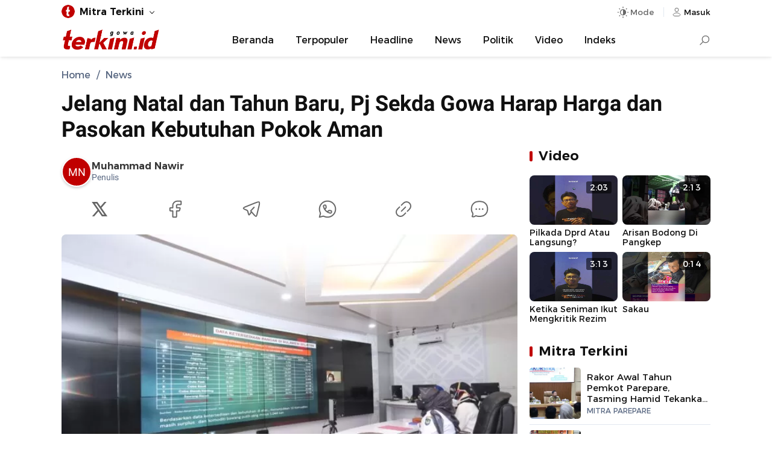

--- FILE ---
content_type: text/html; charset=UTF-8
request_url: https://gowa.terkini.id/2020/12/02/jelang-natal-dan-tahun-baru-pj-sekda-gowa-harap-harga-dan-pasokan-kebutuhan-pokok-aman/
body_size: 11638
content:
<!DOCTYPE html>
<html lang="id">
    <head>
        <meta charset="utf-8" />
        <meta http-equiv="X-UA-Compatible" content="IE=edge,chrome=1" />
        <meta name="viewport" content="width=device-width" />
        <meta name="theme-color" content="#ffffff" />
        <link rel="preload" href="https://cdn.terkini.id/css/fonts/tdfonts.css?ver=webapp.net.2026.24.11.0001" as="style">
<link rel="preload" href="https://cdn.terkini.id/css/php/min2024/td.desktop.css?ver=webapp.net.2026.24.11.0001" as="style">
<link rel="preload" href="https://cdn.terkini.id/js/php/min2024/td.desktop.js?ver=webapp.net.2026.24.11.0001" as="script">
<link rel="preload" href="https://cdn.terkini.id/fonts/montserrat/Montserrat-Regular.woff2" as="font" type="font/woff2" crossorigin>
<link rel="preload" href="https://cdn.terkini.id/fonts/montserrat/Montserrat-SemiBold.woff2" as="font" type="font/woff2" crossorigin>
<link rel="preload" href="https://cdn.terkini.id/fonts/roboto/Roboto-Regular.woff2" as="font" type="font/woff2" crossorigin>
<link rel="preload" href="https://cdn.terkini.id/fonts/roboto/Roboto-Bold.woff2" as="font" type="font/woff2" crossorigin>
<link rel="dns-prefetch" href="https://cdn.terkini.id/">
<link rel="dns-prefetch" href="https://apis.terkini.id/">
<link rel="dns-prefetch" href="https://widget.terkini.id/">
<link rel="dns-prefetch" href="https://pagead2.googlesyndication.com">
<link rel="dns-prefetch" href="https://securepubads.g.doubleclick.net">
<link rel="dns-prefetch" href="https://googleads.g.doubleclick.net">
<link rel="dns-prefetch" href="https://tpc.googlesyndication.com">
<link rel="dns-prefetch" href="https://stats.g.doubleclick.net">
<link rel="dns-prefetch" href="https://www.googletagmanager.com">
<link rel="dns-prefetch" href="https://www.google.com">
<link rel="dns-prefetch" href="https://analytics.google.com">
<link rel="dns-prefetch" href="https://pubads.g.doubleclick.net">
<link rel="dns-prefetch" href="https://partner.googleadservices.com">
<link rel="dns-prefetch" href="https://www.googletagservices.com">
<link rel="dns-prefetch" href="https://www.google-analytics.com">
<link rel="dns-prefetch" href="https://adservice.google.co.id">
<link rel="dns-prefetch" href="https://connect.facebook.net">
<link rel="dns-prefetch" href="https://i.ytimg.com">
<link rel="dns-prefetch" href="https://apis.google.com">
<meta name="robots" content="index, follow, max-image-preview:large" />
<meta name="googlebot-news" content="index,follow" />
<meta name="googlebot" content="index, follow" />
<meta name="google-site-verification" content="sWviteeenFDze-5pvVnpWonlWo3RsNtd-EHW37awBag" />
<meta name="yandex-verification" content="99bfe8d97b82e585" />
<meta name="msvalidate.01" content="342747CAA1C1A3EADFAF41731E49F660" />
<meta name="google" content="notranslate" />
<meta name="language" content="id" />
<meta name="geo.country" content="id" />
<meta http-equiv="content-language" content="In-Id" />
<meta name="geo.placename" content="Indonesia" />
<title>Jelang Natal dan Tahun Baru, Pj Sekda Gowa Harap Harga dan Pasokan Kebutuhan Pokok Aman - Gowa Terkini</title>
<meta name="description" content="Penjabat Sekretaris Daerah Kabupaten Gowa, Kamsina berharap harga dan stok kebutuhan pokok di Kabupaten Gowa aman jelang natal dan tahun baru 2012.." />
<meta name="keywords" content="gowa,Tahun baru,natal" itemprop="keywords">
<meta name="news_keywords" content="gowa,Tahun baru,natal">
<meta name="author" content="Muhammad Nawir"><meta property="og:locale" content="id_ID">
<meta property="og:type" content="article" />
<meta property="og:title" content="Jelang Natal dan Tahun Baru, Pj Sekda Gowa Harap Harga dan Pasokan Kebutuhan Pokok Aman" />
<meta property="og:description" content="Penjabat Sekretaris Daerah Kabupaten Gowa, Kamsina berharap harga dan stok kebutuhan pokok di Kabupaten Gowa aman jelang natal dan tahun baru 2012..">
<meta property="og:url" content="https://gowa.terkini.id/2020/12/02/jelang-natal-dan-tahun-baru-pj-sekda-gowa-harap-harga-dan-pasokan-kebutuhan-pokok-aman" />
<meta property="og:site_name" content="Gowa Terkini" />
<meta property="og:image" content="https://gowa.terkini.id/assets/images/2020/12/terkiniid_whatsapp_image_2020-12-02_at_17.35.20-696x385.jpeg" />
<meta property="og:image:type" content="image/jpeg" />
<meta property="og:image:width" content="720" />
<meta property="og:image:height" content="405" />
<meta property="og:image:alt" content="Jelang Natal dan Tahun Baru, Pj Sekda Gowa Harap Harga dan Pasokan Kebutuhan Pokok Aman" />
<meta property="fb:app_id" content="979941982917745" />
<meta property="fb:admins" content="1578862919047229">
<meta name="twitter:card" content="summary_large_image" />
<meta name="twitter:site" content="@terkinidotid" />
<meta name="twitter:site:id" content="@terkinidotid">
<meta name="twitter:creator" content="@terkinidotid">
<meta name="twitter:title" content="Jelang Natal dan Tahun Baru, Pj Sekda Gowa Harap Harga dan Pasokan Kebutuhan Pokok Aman" />
<meta name="twitter:description" content="Penjabat Sekretaris Daerah Kabupaten Gowa, Kamsina berharap harga dan stok kebutuhan pokok di Kabupaten Gowa aman jelang natal dan tahun baru 2012.." />
<meta name="twitter:image" content="https://gowa.terkini.id/assets/images/2020/12/terkiniid_whatsapp_image_2020-12-02_at_17.35.20-696x385.jpeg" />
<link rel="canonical" href="https://gowa.terkini.id/2020/12/02/jelang-natal-dan-tahun-baru-pj-sekda-gowa-harap-harga-dan-pasokan-kebutuhan-pokok-aman" />
<link rel="preload" href="https://gowa.terkini.id/assets/images/2020/12/terkiniid_whatsapp_image_2020-12-02_at_17.35.20-696x385.webp" as="image" fetchpriority="high">
<link rel="stylesheet" href="https://cdn.terkini.id/css/fonts/tdfonts.css?ver=webapp.net.2026.24.11.0001" type="text/css" />
<link rel="stylesheet" href="https://cdn.terkini.id/css/php/min2024/td.desktop.css?ver=webapp.net.2026.24.11.0001" type="text/css" media="all" />
<link rel="Shortcut icon" href="https://cdn.terkini.id/img/favicon/favicon.png">
<link rel="apple-touch-icon" href="https://cdn.terkini.id/img/favicon/favicon.png">
<link rel="apple-touch-icon" sizes="72x72" href="https://cdn.terkini.id/img/favicon/apple-icon-72x72.png">
<link rel="apple-touch-icon" sizes="114x114" href="https://cdn.terkini.id/img/favicon/apple-icon-114x114.png">
<link rel="icon" type="image/png" href="https://cdn.terkini.id/img/favicon/android-icon-192x192.png" sizes="192x192">
<script type="application/ld+json">{
    "@context": "http://schema.org",
    "@type": "webSite",
    "url": "https://gowa.terkini.id",
    "potentialAction": {
        "@type": "SearchAction",
        "target": "https://gowa.terkini.id/search/?query={search_term_string}",
        "query-input": "required name=search_term_string"
    }
}</script>
<script type="application/ld+json">{
    "@context": "http://schema.org",
    "@type": "NewsArticle",
    "mainEntityOfPage": {
        "@type": "WebPage",
        "@id": "https://gowa.terkini.id/2020/12/02/jelang-natal-dan-tahun-baru-pj-sekda-gowa-harap-harga-dan-pasokan-kebutuhan-pokok-aman"
    },
    "headline": "Jelang Natal dan Tahun Baru, Pj Sekda Gowa Harap Harga dan Pasokan Kebutuhan Pokok Aman",
    "description": "Penjabat Sekretaris Daerah Kabupaten Gowa, Kamsina berharap harga dan stok kebutuhan pokok di Kabupaten Gowa aman jelang natal dan tahun baru 2012..",
    "datePublished": "2020-12-02T20:47:27+08:00",
    "dateModified": "2020-12-02T21:05:15+08:00",
    "keywords": "gowa,Tahun baru,natal",
    "image": {
        "@type": "ImageObject",
        "url": "https://gowa.terkini.id/assets/images/2020/12/terkiniid_whatsapp_image_2020-12-02_at_17.35.20-696x385.jpeg",
        "width": 720,
        "height": 405
    },
    "author": {
        "@type": "Person",
        "name": "Muhammad Nawir",
        "url": "https://gowa.terkini.id/profile/1010/muhammad-nawir"
    },
    "publisher": {
        "@type": "Organization",
        "name": "Gowa Terkini",
        "logo": {
            "@type": "ImageObject",
            "url": "https://cdn.terkini.id/img/terkini.png"
        }
    }
}</script>
<script type="application/ld+json">{
    "@context": "http://schema.org",
    "@type": "Organization",
    "name": "Terkini.id",
    "url": "https://gowa.terkini.id",
    "sameAs": [
        "https://facebook.com/terkinidotid",
        "https://twitter.com/terkinidotid",
        "https://instagram.com/terkinidotid",
        "https://tiktok.com/@terkinidotid"
    ],
    "logo": "https://cdn.terkini.id/img/terkini.png"
}</script>
<script async src="https://www.googletagmanager.com/gtag/js?id=G-TH8XWLK2J5"></script><script>
			  window.dataLayer = window.dataLayer || [];
			  function gtag(){dataLayer.push(arguments);}
			  gtag('js', new Date());
			  gtag('config', 'G-TH8XWLK2J5');
			</script>
<script>const td_base_url="https://gowa.terkini.id/",td_domain_name="gowa.terkini.id",td_ajax_url="https://gowa.terkini.id/async/",td_api_url="https://apis.terkini.id/";let td_is_load=false,td_infinite=2,td_current_page=1,isLazyload=false,td_scroll_offset=0.2,td_ses_timeout=5000,isSticky=false</script>
    </head>
	<body>  
	    <div id="root">
       		
<header class="td-header td-header-theme" >
    <div class="td-topbar">
        <div class="td-topbar-wrapper">
            <div class="td-topbar-left">
                <ul class="td-topbar-list">
    <li class="unstyled"><div class="td-topbar-link"><img src="https://cdn.terkini.id/img/terkini-icon-small.png" height="26" width="26" alt="Gowa Terkini"><strong>Mitra Terkini</strong></div><ul class="td-topbar-menu td-topbar-fluid"><li><a href="https://bandarlampung.terkini.id" target="_blank" rel="noopener">Bandarlampung</a></li><li><a href="https://bekasi.terkini.id" target="_blank" rel="noopener">Bekasi</a></li><li><a href="https://bogor.terkini.id" target="_blank" rel="noopener">Bogor</a></li><li><a href="https://bulukumba.terkini.id" target="_blank" rel="noopener">Bulukumba</a></li><li><a href="https://depok.terkini.id" target="_blank" rel="noopener">Depok</a></li><li><a href="https://gorontalo.terkini.id" target="_blank" rel="noopener">Gorontalo</a></li><li><a href="https://gowa.terkini.id" target="_blank" rel="noopener">Gowa</a></li><li><a href="https://jakarta.terkini.id" target="_blank" rel="noopener">Jakarta</a></li><li><a href="https://jeneponto.terkini.id" target="_blank" rel="noopener">Jeneponto</a></li><li><a href="https://kendari.terkini.id" target="_blank" rel="noopener">Kendari</a></li><li><a href="https://lambar.terkini.id" target="_blank" rel="noopener">Lambar</a></li><li><a href="https://luwu.terkini.id" target="_blank" rel="noopener">Luwu</a></li><li><a href="https://makassar.terkini.id" target="_blank" rel="noopener">Makassar</a></li><li><a href="https://pangkep.terkini.id" target="_blank" rel="noopener">Pangkep</a></li><li><a href="https://parepare.terkini.id" target="_blank" rel="noopener">Parepare</a></li><li><a href="https://pinrang.terkini.id" target="_blank" rel="noopener">Pinrang</a></li><li><a href="https://ponorogo.terkini.id" target="_blank" rel="noopener">Ponorogo</a></li><li><a href="https://semarang.terkini.id" target="_blank" rel="noopener">Semarang</a></li><li><a href="https://sidoarjo.terkini.id" target="_blank" rel="noopener">Sidoarjo</a></li><li><a href="https://sorong.terkini.id" target="_blank" rel="noopener">Sorong</a></li><li><a href="https://sukabumi.terkini.id" target="_blank" rel="noopener">Sukabumi</a></li><li><a href="https://sulsel.terkini.id" target="_blank" rel="noopener">Sulsel</a></li><li><a href="https://takalar.terkini.id" target="_blank" rel="noopener">Takalar</a></li><li><a href="https://tangsel.terkini.id" target="_blank" rel="noopener">Tangsel</a></li><li><a href="https://toraja.terkini.id" target="_blank" rel="noopener">Toraja</a></li></ul></li></ul>             </div>
            <div class="td-topbar-right">
                <div class="td-toolbar-icon" >
                    <button class="td-button jsDarkSetting" id="tdDarkMode" aria-label="Dark Mode" aria-controls="darkmode" aria-expanded="false">
                        <span class="td-icon td-icon-automode "></span>
                        <span class="mode-text">Mode</span>
                    </button>
                    <div class="td-dark-wrapper td-dark-fixed jsDarkWrapper -show">
    <div class="td-dark-setting">
        <ul>
            <li>
                <button type="button" role="button" class="td-dark-link jsDarkToggle" data-mode="auto">Otomatis</button>
            </li>
            <li>
                <button type="button" role="button" class="td-dark-link jsDarkToggle" data-mode="dark">Mode Gelap</button>
            </li>
            <li>
                <button type="button" role="button" class="td-dark-link jsDarkToggle" data-mode="light">Mode Terang</button>
            </li>
        </ul>
    </div>
</div>
                </div>
                <div class="td-toolbar-icon">
                    <a class="td-nav-user_button" href="https://auth.terkini.id/login/[base64]" aria-label="Login" title="Login">
                        <span class="td-icon td-icon-user td-icon-sm"></span>
                        <span>Masuk</span>
                    </a>
                </div>

            </div>
        </div>
    </div>

    
    <nav class="td-navbar-menu " id="Nav">
        <div class="td-navbar-menu_wrap">
            <div class="td-navbar-logo">
    <a href="https://gowa.terkini.id" title="Gowa Terkini" aria-label="Gowa Terkini">
       <img src="https://cdn.terkini.id/logos/gowa.png" height="35" width="165" alt="Gowa Terkini" decoding="async" loading="lazy">
    </a>
</div><ul class="td-navbar-menu_list -centered"><li class="td-navbar-menu_item"><a class="td-navbar-menu_link" href="https://gowa.terkini.id/">Beranda</a></li><li class="td-navbar-menu_item"><a class="td-navbar-menu_link" href="https://gowa.terkini.id/terpopuler">Terpopuler</a></li><li class="td-navbar-menu_item"><a class="td-navbar-menu_link" href="https://gowa.terkini.id/beritautama">Headline</a></li><li class="td-navbar-menu_item"><a class="td-navbar-menu_link" href="https://gowa.terkini.id/news">News</a></li><li class="td-navbar-menu_item"><a class="td-navbar-menu_link" href="https://gowa.terkini.id/news/politik">Politik</a></li><li class="td-navbar-menu_item"><a class="td-navbar-menu_link" href="https://gowa.terkini.id/video">Video</a></li><li class="td-navbar-menu_item"><a class="td-navbar-menu_link" href="https://gowa.terkini.id/indeks">Indeks</a></li></ul><div class="td-navbar-search" id="navbarSearch">
    <input type="checkbox" id="searchForm" name="searchForm">
    <label for="searchForm" aria-label="Search"><div class="td-search-icon"></div></label>
    <div class="td-search-form">
      <form role="search" method="get" action="https://gowa.terkini.id/search">
        <div class="td-search-form-inner">
          <span class="search-icon">
            <img class="td-img-addon" src="https://cdn.terkini.id/img/icons/td-search.svg" alt="search">
          </span>
          <span class="search-text">
                <input type="input" value="" name="query" autocomplete="off" placeholder="Cari berita..." required>
              </span>
              <span class="search-submit">
                <button type="submit">Search</button>
                <img class="td-img-addon" height="24" width="24" src="https://cdn.terkini.id/img/icons/td-arrow-circle-right.svg" alt="">
              </span>
            </div>
        </form>
    </div>
</div>
                    </div>

    </nav>
</header>        <div class="td-floating-share"><div class="td-floating-share__wrap"><div class="td-floating-share__title">Jelang Natal dan Tahun Baru, Pj Sekda Gowa Harap Harga dan Pasokan Kebutuhan Pokok Aman</div><div class="td-article-share"><button type="button" class="td-button td-social-link td-bg-x" arial-label="Share to X" onclick="tdShareBox.twitter('Jelang Natal dan Tahun Baru, Pj Sekda Gowa Harap Harga dan Pasokan Kebutuhan Pokok Aman\n\nKlik untuk baca:\n','https://gowa.terkini.id/2020/12/02/jelang-natal-dan-tahun-baru-pj-sekda-gowa-harap-harga-dan-pasokan-kebutuhan-pokok-aman\n\nFollow terkini.id untuk mendapatkan informasi terkini. Klik: https://bit.ly/terkini_channel')"><span class="td-icon td-icon-x"></span></button><button type="button" class="td-button td-social-link td-bg-fb" arial-label="Share to Facebook" onclick="tdShareBox.facebook('Jelang Natal dan Tahun Baru, Pj Sekda Gowa Harap Harga dan Pasokan Kebutuhan Pokok Aman','https://gowa.terkini.id/2020/12/02/jelang-natal-dan-tahun-baru-pj-sekda-gowa-harap-harga-dan-pasokan-kebutuhan-pokok-aman')"><span class="td-icon td-icon-fb"></span></button><button type="button" class="td-button td-social-link td-bg-tg" arial-label="Share to Telegram" onclick="tdShareBox.telegram('**Jelang Natal dan Tahun Baru, Pj Sekda Gowa Harap Harga dan Pasokan Kebutuhan Pokok Aman**','https://gowa.terkini.id/2020/12/02/jelang-natal-dan-tahun-baru-pj-sekda-gowa-harap-harga-dan-pasokan-kebutuhan-pokok-aman','%0D%0AFollow terkini.id untuk mendapatkan informasi terkini. Klik: https://bit.ly/terkini_channel')"><span class="td-icon td-icon-tg"></span><span class="td-share-item-text"></span></button><button type="button" class="td-button td-social-link td-bg-wa" arial-label="Share to WhatsApp" onclick="tdShareBox.whatsapp('*Jelang Natal dan Tahun Baru, Pj Sekda Gowa Harap Harga dan Pasokan Kebutuhan Pokok Aman*\n\nKlik untuk baca:\n','https://gowa.terkini.id/2020/12/02/jelang-natal-dan-tahun-baru-pj-sekda-gowa-harap-harga-dan-pasokan-kebutuhan-pokok-aman\n\nFollow terkini.id untuk mendapatkan informasi terkini. Klik: https://bit.ly/terkini_channel')"><span class="td-icon td-icon-wa"></span><span class="td-share-item-text"></span></button></div></div></div>
<div class="td-container" data-page="single">
        

        	
        	
	 <div class="td-container-top">
       	 <div class="td-breadcrumb-wrapper"><ul class="td-breadcrumb" itemscope itemtype="http://schema.org/BreadcrumbList"><li class="breadcrumb__item" itemprop="itemListElement" itemscope itemtype="http://schema.org/ListItem"><a class="breadcrumb__link" itemtype="https://schema.org/Thing" itemprop="item" href="https://gowa.terkini.id/"><span itemprop="name">Home</span></a><meta itemprop="position" content="1" /></li><li class="breadcrumb__item" itemprop="itemListElement" itemscope itemtype="http://schema.org/ListItem"><a class="breadcrumb__link" itemtype="https://schema.org/Thing" itemprop="item" href="https://gowa.terkini.id/news"><span itemprop="name">News</span></a><meta itemprop="position" content="2" /></li></ul></div>        <h1 class="td-article-title">Jelang Natal dan Tahun Baru, Pj Sekda Gowa Harap Harga dan Pasokan Kebutuhan Pokok Aman</h1>
    </div>

    <div class="td-container-article is-sticky">

    	<div class="td-container-left">
    		<div class="td-article">

                <header class="td-article-pageheader">
                    <div class="td-article-header">
                        <div class="td-credit"><div class="td-credit-inner"  role="link" onclick="javascript:window.location.href='https://gowa.terkini.id/profile/1010/muhammad-nawir'"><div class="td-credit-picture"><div class="td-credit-picture-img td-credit-initial" data-avatar-initial="MN"></div></div><div class="td-credit-title"><div class="td-credit-title-name"><h6>Muhammad Nawir</h6></div><p>Penulis</p></div></div></div><div class="td-article-share td-article-share-top"><button type="button" class="td-button td-share-item" title="Share to X" arial-label="Share to X" onclick="tdShareBox.twitter('Jelang Natal dan Tahun Baru, Pj Sekda Gowa Harap Harga dan Pasokan Kebutuhan Pokok Aman\n\nKlik untuk baca:\n','https://gowa.terkini.id/2020/12/02/jelang-natal-dan-tahun-baru-pj-sekda-gowa-harap-harga-dan-pasokan-kebutuhan-pokok-aman\n\nFollow terkini.id untuk mendapatkan informasi terkini. Klik: https://bit.ly/terkini_channel')"><i class="td-icon td-icon-xl td-icon-x" aria-hidden="true"></i></button><button type="button" class="td-button td-share-item" title="Share to Facebook" arial-label="Share to Facebook" onclick="tdShareBox.facebook('Jelang Natal dan Tahun Baru, Pj Sekda Gowa Harap Harga dan Pasokan Kebutuhan Pokok Aman','https://gowa.terkini.id/2020/12/02/jelang-natal-dan-tahun-baru-pj-sekda-gowa-harap-harga-dan-pasokan-kebutuhan-pokok-aman')"><i class="td-icon td-icon-xl td-icon-fb" aria-hidden="true"></i></button><button type="button" class="td-button td-share-item" title="Share to Telegram" arial-label="Share to Telegram" onclick="tdShareBox.telegram('**Jelang Natal dan Tahun Baru, Pj Sekda Gowa Harap Harga dan Pasokan Kebutuhan Pokok Aman**','https://gowa.terkini.id/2020/12/02/jelang-natal-dan-tahun-baru-pj-sekda-gowa-harap-harga-dan-pasokan-kebutuhan-pokok-aman','%0D%0AFollow terkini.id untuk mendapatkan informasi terkini. Klik: https://bit.ly/terkini_channel')"><i class="td-icon td-icon-xl td-icon-tg" aria-hidden="true"></i></button><button type="button" class="td-button td-share-item"  title="Share to WhatsApp" arial-label="Share to WhatsApp" onclick="tdShareBox.whatsapp('*Jelang Natal dan Tahun Baru, Pj Sekda Gowa Harap Harga dan Pasokan Kebutuhan Pokok Aman*\n\nKlik untuk baca:\n','https://gowa.terkini.id/2020/12/02/jelang-natal-dan-tahun-baru-pj-sekda-gowa-harap-harga-dan-pasokan-kebutuhan-pokok-aman\n\nFollow terkini.id untuk mendapatkan informasi terkini. Klik: https://bit.ly/terkini_channel')"><i class="td-icon td-icon-xl td-icon-wa" aria-hidden="true"></i></button><button type="button" class="td-button td-share-item" title="Salin Link" arial-label="Salin Link" onclick="tdShareBox.copylink('Jelang Natal dan Tahun Baru, Pj Sekda Gowa Harap Harga dan Pasokan Kebutuhan Pokok Aman\n\nKlik untuk baca:\nhttps://gowa.terkini.id/2020/12/02/jelang-natal-dan-tahun-baru-pj-sekda-gowa-harap-harga-dan-pasokan-kebutuhan-pokok-aman\n\nFollow terkini.id untuk mendapatkan informasi terkini. Klik: https://bit.ly/terkini_channel')" ><i class="td-icon td-icon-xl td-icon-link" aria-hidden="true"></i></button><button type="button" class="td-button td-share-item" onclick="javascript:window.location.href='https://gowa.terkini.id/komentar/53221/jelang-natal-dan-tahun-baru-pj-sekda-gowa-harap-harga-dan-pasokan-kebutuhan-pokok-aman'" title="Komentar" aria-label="Komentar"><i class="td-icon td-icon-xl td-icon-comment" aria-hidden="true"></i></button></div>                    </div>
                    <div class="td-article-media">
                        <figure class="td-featured-image"><div class="td-images"><picture><source srcset="https://gowa.terkini.id/assets/images/2020/12/terkiniid_whatsapp_image_2020-12-02_at_17.35.20-696x385.webp?v=1" type="image/webp"></source><img width="720" height="405" src="https://gowa.terkini.id/assets/images/2020/12/terkiniid_whatsapp_image_2020-12-02_at_17.35.20-696x385.jpeg" alt="Peace Room A&amp;#Array;Kio Kantor Bupati Gowa" title="Jelang Natal dan Tahun Baru, Pj Sekda Gowa Harap Harga dan Pasokan Kebutuhan Pokok Aman" loading="lazy" encoding="eager"></picture></div></figure>                    </div>     
					<div class="td-follow"><div class="td-follow-content"><div class="td-follow-content__icon"><svg viewBox="0 0 24 24" fill="none" height="36" width="36" stroke="#128c7e" stroke-width="1.5"><path d="M12 22c5.523 0 10-4.477 10-10S17.523 2 12 2 2 6.477 2 12a9.97 9.97 0 0 0 .784 3.888c.279.66.418.991.436 1.24s-.056.524-.203 1.073L2 22l3.799-1.016c.549-.147.824-.22 1.073-.203s.58.157 1.24.436A9.97 9.97 0 0 0 12 22z" stroke-linejoin="round"></path><path d="M8.588 12.377l.871-1.082c.367-.456.821-.88.856-1.487.009-.153-.099-.842-.315-2.218-.085-.541-.59-.59-1.027-.59-.57 0-.855 0-1.138.129-.358.163-.725.623-.806 1.008-.064.305-.016.515.078.934.403 1.783 1.347 3.544 2.812 5.009s3.226 2.409 5.009 2.812c.42.095.63.142.934.078.385-.081.845-.448 1.008-.806.129-.283.129-.568.129-1.138 0-.438-.049-.943-.59-1.027l-2.218-.315c-.607.036-1.031.489-1.487.856l-1.082.871"></path></svg></div><div class="td-follow-content__text">Terkinidotid Hadir di WhatsApp Channel</div></div><a href="https://bit.ly/terkini_channel" class="td-button" title="Follow WhatsApp Channel" >Follow</a></div>                </header>

                <article class="td-article-body">
                    <p><strong>Terkini.id, Gowa</strong> - Penjabat Sekretaris Daerah Kabupaten Gowa, Kamsina berharap harga dan stok kebutuhan pokok di Kabupaten Gowa aman jelang natal dan tahun baru 2012.</p>
<p>Hal ini disampaikannya saat membuka High Level Meeting Tim Pengendali Inflasi Daerah (TPID) Kabupaten Gowa secara virtual di Peace Room A'Kio Kantor Bupati Gowa, Rabu 2 Desember 2020.</p>
<p class="td-inline-related"><strong>Baca juga: </strong><a class="td-inner-link" href="https://gowa.terkini.id/2021/06/19/cerita-seorang-mahasiwa-penjual-kopi-keliling-demi-membayar-spp">Cerita Seorang Mahasiwa Penjual Kopi Keliling Demi Membayar SPP</a></p><p>Lanjut Kamsina, dalam rangka menjaga laju inflasi yang renda dan stabil sebagai prasyarat pertumbuhan ekonomi yang berkesinambungan yang akan memberikan manfaat bagi peningkatan kesejahteraan masyarakat, maka perlu dilakukan koordinasi dan sinkronisasi kebijakan pengendalian inflasi untuk mencapai sasaran inflasi yang ditetapkan oleh pemerintah.</p>
<p>Untuk mewujudkan hal tersebut, Kamsina yang juga Inspektur Inspektorat Kabupaten Gowa ini menyebutkan bahwa TPID kabupaten/kota memiliki tugas untuk melakukan pengumpulan data dan informasi perkembangan harga kebutuhan pokok dan jasa pada tingkat kabupaten.</p>
<p>"Kemudian TPID menyusun kebijakan pengendalian inflasi pada tingkat kabupaten/kota dengan memperhatikan kebijakan pengendalian infalsi pada Nasional dan Provinsi," ujar Kamsina.</p>
<p class="td-inline-related"><strong>Baca juga: </strong><a class="td-inner-link" href="https://gowa.terkini.id/2021/04/13/bupati-gowa-keluarkan-surat-edaran-jam-kerja-asn-selama-ramadhan">Bupati Gowa Keluarkan Surat Edaran Jam Kerja ASN Selama Ramadhan</a></p><p>Selain itu, tugas lain dari TPID dalam rangka mejaga inflasi agar tetap rendah dan stabil yaitu melakukan upaya untuk memperkuat sistem logistik pada tingkat kabupaten dan melakukan koordinasi dengan Tim Pengendali Inflasi Pusat dan Provinsi.</p>
<p>"Kemudian yang terakhir TPID melakukan langkah-langkah dalam rangka penyelesaian hambatan dan permasalahan pengendalian inflasi pada tingkat kabupaten/kota khususnya di Kabupaten Gowa," ungkapnya.</p>
<p>Lebih lanjut, Kamsina menjelaskan untuk melaksanakan tugas tersebut maka perlu menerapkan 4 K sebagai strategi pengendalian inflasi yaitu keterjangkauan harga, ketersediaan pasokan, kelancaran distribusi dan komunikasi yang efektif.</p>
<p class="td-inline-related"><strong>Baca juga: </strong><a class="td-inner-link" href="https://gowa.terkini.id/2021/03/22/wabup-gowa-harap-polisi-lacak-pelaku-penipuan-mengatasnamakan-dirinya">Wabup Gowa Harap Polisi Lacak Pelaku Penipuan Mengatasnamakan Dirinya</a></p><p>"Pelaksanaan High Level Meeting TPID ini merupakan salah satu cara untuk mewujudkan komunikasi yang efektif dalam pengendalian inflasi dan menjadi media interaktif bagi seluruh pihak untuk melakukan koordinasi dan kerjasama yang harmonis dalam upaya mewujudkan kestabilan inflasi di Kabupaten Gowa," jelasnya.</p>
<p>Dirinya menambahkan untuk pengendalian infalsi Pemerintah Kabupaten Gowa telah melakukan berbagai program dan kegiatan, seperti pemantauan harga kebutuhan pokok secara rutin, pengawasan penggunaan LPG, pembelian barang kebutuhan masyarakat secara online untuk mencegah penyebaran Covid-19.</p>
<p>"Kemudian kita melakukan pemantauan dan analisis harga pangan strategis, pengawasan dan pengambilan sampel kandungan makanan, pasar murah daging ayam dan olahan daging ayam oleh Dinas Peternakan dan Perkebunan," tambahnya.</p>
<p>Sementara itu, Kepala Biro Perekonomi dan Administrasi Pembangunan Pemerintah Provinsi Sulawesi Selatan, Since Erna Lamba dalam pemaparannya menyebutkan bahwa sejumlah komoditas kebutuhan masyarakat aman, seperti beras tersedia 660.219 ton, jagung 100.800 ton , daging sapi 1.827 ton, daging ayam 11.249 ton, telur ayam 26.885 ton, minyak goreng 7.850 ton, gula pasir 28.731 ton, cabe rawit 3.804 ton, cabe merah 2.661 ton, bawang 3.984 ton.</p>
<p>"Berdasarkan data ketersediaan kebutuhan ini menunjukkan 10 komoditas masih Surplus," ungkap Since Erna Lamba.</p>                </article>

             	 <footer class="td-article-footer"> 
                    <div class="td-footer-metadata"><div class="td-article-share td-article-share-bottom"><button type="button" class="td-button td-share-item" title="Share to X" arial-label="Share to X" onclick="tdShareBox.twitter('Jelang Natal dan Tahun Baru, Pj Sekda Gowa Harap Harga dan Pasokan Kebutuhan Pokok Aman\n\nKlik untuk baca:\n','https://gowa.terkini.id/2020/12/02/jelang-natal-dan-tahun-baru-pj-sekda-gowa-harap-harga-dan-pasokan-kebutuhan-pokok-aman\n\nFollow terkini.id untuk mendapatkan informasi terkini. Klik: https://bit.ly/terkini_channel')"><i class="td-icon td-icon-xl td-icon-x" aria-hidden="true"></i></button><button type="button" class="td-button td-share-item" title="Share to Facebook" arial-label="Share to Facebook" onclick="tdShareBox.facebook('Jelang Natal dan Tahun Baru, Pj Sekda Gowa Harap Harga dan Pasokan Kebutuhan Pokok Aman','https://gowa.terkini.id/2020/12/02/jelang-natal-dan-tahun-baru-pj-sekda-gowa-harap-harga-dan-pasokan-kebutuhan-pokok-aman')"><i class="td-icon td-icon-xl td-icon-fb" aria-hidden="true"></i></button><button type="button" class="td-button td-share-item" title="Share to Telegram" arial-label="Share to Telegram" onclick="tdShareBox.telegram('**Jelang Natal dan Tahun Baru, Pj Sekda Gowa Harap Harga dan Pasokan Kebutuhan Pokok Aman**','https://gowa.terkini.id/2020/12/02/jelang-natal-dan-tahun-baru-pj-sekda-gowa-harap-harga-dan-pasokan-kebutuhan-pokok-aman','%0D%0AFollow terkini.id untuk mendapatkan informasi terkini. Klik: https://bit.ly/terkini_channel')"><i class="td-icon td-icon-xl td-icon-tg" aria-hidden="true"></i></button><button type="button" class="td-button td-share-item"  title="Share to WhatsApp" arial-label="Share to WhatsApp" onclick="tdShareBox.whatsapp('*Jelang Natal dan Tahun Baru, Pj Sekda Gowa Harap Harga dan Pasokan Kebutuhan Pokok Aman*\n\nKlik untuk baca:\n','https://gowa.terkini.id/2020/12/02/jelang-natal-dan-tahun-baru-pj-sekda-gowa-harap-harga-dan-pasokan-kebutuhan-pokok-aman\n\nFollow terkini.id untuk mendapatkan informasi terkini. Klik: https://bit.ly/terkini_channel')"><i class="td-icon td-icon-xl td-icon-wa" aria-hidden="true"></i></button><button type="button" class="td-button td-share-item" title="Salin Link" arial-label="Salin Link" onclick="tdShareBox.copylink('Jelang Natal dan Tahun Baru, Pj Sekda Gowa Harap Harga dan Pasokan Kebutuhan Pokok Aman\n\nKlik untuk baca:\nhttps://gowa.terkini.id/2020/12/02/jelang-natal-dan-tahun-baru-pj-sekda-gowa-harap-harga-dan-pasokan-kebutuhan-pokok-aman\n\nFollow terkini.id untuk mendapatkan informasi terkini. Klik: https://bit.ly/terkini_channel')" ><i class="td-icon td-icon-xl td-icon-link" aria-hidden="true"></i></button><button type="button" class="td-button td-share-item" onclick="javascript:window.location.href='https://gowa.terkini.id/komentar/53221/jelang-natal-dan-tahun-baru-pj-sekda-gowa-harap-harga-dan-pasokan-kebutuhan-pokok-aman'" title="Komentar" aria-label="Komentar"><i class="td-icon td-icon-xl td-icon-comment" aria-hidden="true"></i></button></div></div><div class="td-ref"><a href="https://news.google.com/publications/CAAqBwgKMIiuvgswlcnVAw?hl=id&gl=ID&ceid=ID:id" target="_blank" rel="noopener nofollow" title="Google News" aria-label="Google News"><img class="td-img-reponsive lozad" data-src="https://cdn.terkini.id/img/icons/google_news.png" alt="Google News">Lihat Berita Lainnya di <span>Google News</span> </a></div><div class="td-article-tags clearfix"><div class="td-article-tags-title">Tag</div><ul class="td-article-tags-list"><li class="td-article-tags-item"><a class="td-article-tags-link" href="https://gowa.terkini.id/tag/gowa" title="gowa"><span>gowa</span></a></li><li class="td-article-tags-item"><a class="td-article-tags-link" href="https://gowa.terkini.id/tag/tahun-baru" title="Tahun baru"><span>Tahun baru</span></a></li><li class="td-article-tags-item"><a class="td-article-tags-link" href="https://gowa.terkini.id/tag/natal" title="natal"><span>natal</span></a></li></ul></div><div class="td-block"><header class="td-block-header"><h2 class="td-block-title">Terkait</h2></header><ul class="td-inline-article"><li><a href="https://gowa.terkini.id/2021/03/02/wabup-gowa-tandatangani-komitmen-penyelenggaraan-mall-pelayanan-publik-dengan-kemenpan-rb" title="Wabup Gowa Tandatangani Komitmen Penyelenggaraan Mall Pelayanan Publik dengan Kemenpan RB" aria-label="Wabup Gowa Tandatangani Komitmen Penyelenggaraan Mall Pelayanan Publik dengan Kemenpan RB">Wabup Gowa Tandatangani Komitmen Penyelenggaraan Mall Pelayanan Publik dengan Kemenpan RB</a></li><li><a href="https://gowa.terkini.id/2021/03/02/bupati-adnan-program-tmmd-implementasi-tni-membangun-desa" title="Bupati Adnan : Program TMMD Implementasi TNI Membangun Desa" aria-label="Bupati Adnan : Program TMMD Implementasi TNI Membangun Desa">Bupati Adnan : Program TMMD Implementasi TNI Membangun Desa</a></li><li><a href="https://gowa.terkini.id/2021/02/28/ahli-waris-pasien-covid-19-yang-meninggal-tak-lagi-dapat-santunan-dinsos-gowa-keputusan-se-kemensos" title="Ahli Waris Pasien Covid-19 yang Meninggal Tak Lagi Dapat Santunan, Dinsos Gowa : Keputusan SE Kemensos" aria-label="Ahli Waris Pasien Covid-19 yang Meninggal Tak Lagi Dapat Santunan, Dinsos Gowa : Keputusan SE Kemensos">Ahli Waris Pasien Covid-19 yang Meninggal Tak Lagi Dapat Santunan, Dinsos Gowa : Keputusan SE Kemensos</a></li><li><a href="https://gowa.terkini.id/2021/02/27/ini-pesan-khusus-ibunda-untuk-bupati-gowa-di-periode-kedua" title="Ini Pesan Khusus Ibunda Untuk Bupati Gowa di Periode Kedua" aria-label="Ini Pesan Khusus Ibunda Untuk Bupati Gowa di Periode Kedua">Ini Pesan Khusus Ibunda Untuk Bupati Gowa di Periode Kedua</a></li><li><a href="https://gowa.terkini.id/2021/02/27/usai-dilantik-adnan-kio-ziarah-ke-makam-ichsan-yasin-limpo" title="Usai Dilantik, Adnan-Kio Ziarah ke Makam Ichsan Yasin Limpo" aria-label="Usai Dilantik, Adnan-Kio Ziarah ke Makam Ichsan Yasin Limpo">Usai Dilantik, Adnan-Kio Ziarah ke Makam Ichsan Yasin Limpo</a></li></ul></div><div class="td-block"><header class="td-block-header"><h2 class="td-block-title">Terkini</h2></header><article class="td-newsfeed"><div class="td-newsfeed-list align-items-center hover"><div class="td-newsfeed-image"><div class="td-ratio-container"><a href="https://gowa.terkini.id/2025/04/22/hadapan-peserta-musrenbang-pemuda-gowa-ketua-kadin-ardiansyah-arsyad-paparkan-semangat-berwirausaha"  title="Di Hadapan Peserta Musrenbang Pemuda Gowa, Ketua KADIN Ardiansyah Arsyad Paparkan Semangat Berwirausaha" aria-label="Di Hadapan Peserta Musrenbang Pemuda Gowa, Ketua KADIN Ardiansyah Arsyad Paparkan Semangat Berwirausaha"><picture><source srcset="https://gowa.terkini.id/assets/images/2025/04/gowa_333dd7397a495f1aa77aa873b1724cf2-324x235.webp?v=1" type="image/webp"><img class="td-img-reponsive lozad" data-src="https://gowa.terkini.id/assets/images/2025/04/gowa_333dd7397a495f1aa77aa873b1724cf2-324x235.jpg?v=1" alt="ketua kadin gowa" loading="lazy" encoding="async"></picture></a></div></div><div class="td-newsfeed-text"><div class="td-newsfeed-meta __intop"><span class="td-meta-cat">NEWS</span><span class="td-meta-date">22 April 2025</span></div><h3 class="td-newsfeed-title title3"><a href="https://gowa.terkini.id/2025/04/22/hadapan-peserta-musrenbang-pemuda-gowa-ketua-kadin-ardiansyah-arsyad-paparkan-semangat-berwirausaha"  title="Di Hadapan Peserta Musrenbang Pemuda Gowa, Ketua KADIN Ardiansyah Arsyad Paparkan Semangat Berwirausaha" aria-label="Di Hadapan Peserta Musrenbang Pemuda Gowa, Ketua KADIN Ardiansyah Arsyad Paparkan Semangat Berwirausaha">Di Hadapan Peserta Musrenbang Pemuda Gowa, Ketua KADIN Ardiansyah Arsyad Paparkan Semangat Berwirausaha</a></h3></div></div></article><article class="td-newsfeed"><div class="td-newsfeed-list align-items-center hover"><div class="td-newsfeed-image"><div class="td-ratio-container"><a href="https://gowa.terkini.id/2024/06/17/momentum-idul-adha-bupati-gowa-harap-setiap-orang-mampu-hadikan-keikhlasan-dan-ketaatan"  title="Momentum Idul Adha: Bupati Gowa Harap Setiap Orang Mampu Hadikan Keikhlasan dan Ketaatan" aria-label="Momentum Idul Adha: Bupati Gowa Harap Setiap Orang Mampu Hadikan Keikhlasan dan Ketaatan"><picture><source srcset="https://gowa.terkini.id/assets/images/2024/06/gowa_227cb4419d491bb7a6867531dc5650e2-324x235.webp?v=1" type="image/webp"><img class="td-img-reponsive lozad" data-src="https://gowa.terkini.id/assets/images/2024/06/gowa_227cb4419d491bb7a6867531dc5650e2-324x235.jpeg?v=1" alt="bupati gowa" loading="lazy" encoding="async"></picture></a></div></div><div class="td-newsfeed-text"><div class="td-newsfeed-meta __intop"><span class="td-meta-cat">NEWS</span><span class="td-meta-date">17 Juni 2024</span></div><h3 class="td-newsfeed-title title3"><a href="https://gowa.terkini.id/2024/06/17/momentum-idul-adha-bupati-gowa-harap-setiap-orang-mampu-hadikan-keikhlasan-dan-ketaatan"  title="Momentum Idul Adha: Bupati Gowa Harap Setiap Orang Mampu Hadikan Keikhlasan dan Ketaatan" aria-label="Momentum Idul Adha: Bupati Gowa Harap Setiap Orang Mampu Hadikan Keikhlasan dan Ketaatan">Momentum Idul Adha: Bupati Gowa Harap Setiap Orang Mampu Hadikan Keikhlasan dan Ketaatan</a></h3></div></div></article><article class="td-newsfeed"><div class="td-newsfeed-list align-items-center hover"><div class="td-newsfeed-image"><div class="td-ratio-container"><a href="https://gowa.terkini.id/2024/04/29/raja-gowa-ke-38-andi-kumala-idjo-apresiasi-srikandi-balira-lembaga-adat-kerajaan-gowa-yang-semakin-mandiri"  title="Raja Gowa ke-38 Andi Kumala Idjo Apresiasi Srikandi Balira Lembaga Adat Kerajaan Gowa yang Semakin Mandiri" aria-label="Raja Gowa ke-38 Andi Kumala Idjo Apresiasi Srikandi Balira Lembaga Adat Kerajaan Gowa yang Semakin Mandiri"><picture><source srcset="https://gowa.terkini.id/assets/images/2024/04/gowa_af5e052e6c204d692a404346a125b878-324x235.webp?v=1" type="image/webp"><img class="td-img-reponsive lozad" data-src="https://gowa.terkini.id/assets/images/2024/04/gowa_af5e052e6c204d692a404346a125b878-324x235.jpg?v=1" alt="Raja Gowa Andi Kumala Idjo" loading="lazy" encoding="async"></picture></a></div></div><div class="td-newsfeed-text"><div class="td-newsfeed-meta __intop"><span class="td-meta-cat">NEWS</span><span class="td-meta-date">29 April 2024</span></div><h3 class="td-newsfeed-title title3"><a href="https://gowa.terkini.id/2024/04/29/raja-gowa-ke-38-andi-kumala-idjo-apresiasi-srikandi-balira-lembaga-adat-kerajaan-gowa-yang-semakin-mandiri"  title="Raja Gowa ke-38 Andi Kumala Idjo Apresiasi Srikandi Balira Lembaga Adat Kerajaan Gowa yang Semakin Mandiri" aria-label="Raja Gowa ke-38 Andi Kumala Idjo Apresiasi Srikandi Balira Lembaga Adat Kerajaan Gowa yang Semakin Mandiri">Raja Gowa ke-38 Andi Kumala Idjo Apresiasi Srikandi Balira Lembaga Adat Kerajaan Gowa yang Semakin Mandiri</a></h3></div></div></article><article class="td-newsfeed"><div class="td-newsfeed-list align-items-center hover"><div class="td-newsfeed-image"><div class="td-ratio-container"><a href="https://gowa.terkini.id/2024/04/27/besok-milad-ke-3-srikandi-balira-lembaga-adat-kerajaan-dirangkaikan-halal-bihalal-dan-peringatan-hari-kartini"  title="Besok Milad ke-3 Srikandi Balira Lembaga Adat Kerajaan Gowa Dirangkaikan Halal Bihalal dan Peringatan Hari Kartini" aria-label="Besok Milad ke-3 Srikandi Balira Lembaga Adat Kerajaan Gowa Dirangkaikan Halal Bihalal dan Peringatan Hari Kartini"><picture><source srcset="https://gowa.terkini.id/assets/images/2024/04/gowa_fdca05d4b33cd17033a253db71be86dd-324x235.webp?v=1" type="image/webp"><img class="td-img-reponsive lozad" data-src="https://gowa.terkini.id/assets/images/2024/04/gowa_fdca05d4b33cd17033a253db71be86dd-324x235.jpg?v=1" alt="Milad ke 3 Srikandi Balira Lembaga adat kerajaan Gowa" loading="lazy" encoding="async"></picture></a></div></div><div class="td-newsfeed-text"><div class="td-newsfeed-meta __intop"><span class="td-meta-cat">KOMUNITAS</span><span class="td-meta-date">27 April 2024</span></div><h3 class="td-newsfeed-title title3"><a href="https://gowa.terkini.id/2024/04/27/besok-milad-ke-3-srikandi-balira-lembaga-adat-kerajaan-dirangkaikan-halal-bihalal-dan-peringatan-hari-kartini"  title="Besok Milad ke-3 Srikandi Balira Lembaga Adat Kerajaan Gowa Dirangkaikan Halal Bihalal dan Peringatan Hari Kartini" aria-label="Besok Milad ke-3 Srikandi Balira Lembaga Adat Kerajaan Gowa Dirangkaikan Halal Bihalal dan Peringatan Hari Kartini">Besok Milad ke-3 Srikandi Balira Lembaga Adat Kerajaan Gowa Dirangkaikan Halal Bihalal dan Peringatan Hari Kartini</a></h3></div></div></article><article class="td-newsfeed"><div class="td-newsfeed-list align-items-center hover"><div class="td-newsfeed-image"><div class="td-ratio-container"><a href="https://gowa.terkini.id/2024/02/25/gelar-arisan-bulanan-srikandi-balira-bahas-rencana-haul-dan-wisata-budaya"  title="Gelar Arisan Bulanan, Srikandi Balira Bahas Rencana Haul dan Wisata Budaya" aria-label="Gelar Arisan Bulanan, Srikandi Balira Bahas Rencana Haul dan Wisata Budaya"><picture><source srcset="https://gowa.terkini.id/assets/images/2024/02/gowa_057fb056c3adaf3f613e86fad6db5612-324x235.webp?v=1" type="image/webp"><img class="td-img-reponsive lozad" data-src="https://gowa.terkini.id/assets/images/2024/02/gowa_057fb056c3adaf3f613e86fad6db5612-324x235.jpg?v=1" alt="Arisan Bulanan" loading="lazy" encoding="async"></picture></a></div></div><div class="td-newsfeed-text"><div class="td-newsfeed-meta __intop"><span class="td-meta-cat">KOMUNITAS</span><span class="td-meta-date">25 Februari 2024</span></div><h3 class="td-newsfeed-title title3"><a href="https://gowa.terkini.id/2024/02/25/gelar-arisan-bulanan-srikandi-balira-bahas-rencana-haul-dan-wisata-budaya"  title="Gelar Arisan Bulanan, Srikandi Balira Bahas Rencana Haul dan Wisata Budaya" aria-label="Gelar Arisan Bulanan, Srikandi Balira Bahas Rencana Haul dan Wisata Budaya">Gelar Arisan Bulanan, Srikandi Balira Bahas Rencana Haul dan Wisata Budaya</a></h3></div></div></article></div>                </footer>
    	 	</div>
        </div>

        <div class="td-container-right">
       		<div class="td-block td-block-video"><div class="td-block-header"><div class="td-block-title">Video</div></div><div class="td-grid td-grid-2"><div class="td-video-wrapper"><div class="td-video-headline"><div class="td-ratio-container" tab-index="-1" aria-hidden="true"><a href="https://terkini.id/video/ar8KKeIgwIQ/pilkada-dprd-atau-langsung" aria-label="Open Video" title="Pilkada Dprd Atau Langsung?"><img class="td-img-shadow lozad" alt="" data-src="https://i.ytimg.com/vi/ar8KKeIgwIQ/hqdefault.jpg"></a></div><div class="td-video-meta">2:03</div></div><div class="td-video-caption"><h3 class="td-video-title"><a href="https://terkini.id/video/ar8KKeIgwIQ/pilkada-dprd-atau-langsung" title="Pilkada Dprd Atau Langsung?">Pilkada Dprd Atau Langsung?</a></h3></div></div><div class="td-video-wrapper"><div class="td-video-headline"><div class="td-ratio-container" tab-index="-1" aria-hidden="true"><a href="https://terkini.id/video/s9W12z-i88o/arisan-bodong-di-pangkep" aria-label="Open Video" title="Arisan Bodong Di Pangkep"><img class="td-img-shadow lozad" alt="" data-src="https://i.ytimg.com/vi/s9W12z-i88o/hqdefault.jpg"></a></div><div class="td-video-meta">2:13</div></div><div class="td-video-caption"><h3 class="td-video-title"><a href="https://terkini.id/video/s9W12z-i88o/arisan-bodong-di-pangkep" title="Arisan Bodong Di Pangkep">Arisan Bodong Di Pangkep</a></h3></div></div><div class="td-video-wrapper"><div class="td-video-headline"><div class="td-ratio-container" tab-index="-1" aria-hidden="true"><a href="https://terkini.id/video/qA2nwqb9lWM/ketika-seniman-ikut-mengkritik-rezim" aria-label="Open Video" title="Ketika Seniman Ikut Mengkritik Rezim"><img class="td-img-shadow lozad" alt="" data-src="https://i.ytimg.com/vi/qA2nwqb9lWM/hqdefault.jpg"></a></div><div class="td-video-meta">3:13</div></div><div class="td-video-caption"><h3 class="td-video-title"><a href="https://terkini.id/video/qA2nwqb9lWM/ketika-seniman-ikut-mengkritik-rezim" title="Ketika Seniman Ikut Mengkritik Rezim">Ketika Seniman Ikut Mengkritik Rezim</a></h3></div></div><div class="td-video-wrapper"><div class="td-video-headline"><div class="td-ratio-container" tab-index="-1" aria-hidden="true"><a href="https://terkini.id/video/Bx6NEAPOB9s/sakau" aria-label="Open Video" title="Sakau"><img class="td-img-shadow lozad" alt="" data-src="https://i.ytimg.com/vi/Bx6NEAPOB9s/hqdefault.jpg"></a></div><div class="td-video-meta">0:14</div></div><div class="td-video-caption"><h3 class="td-video-title"><a href="https://terkini.id/video/Bx6NEAPOB9s/sakau" title="Sakau">Sakau</a></h3></div></div></div></div><div class="td-block"><header class="td-block-header"><h2 class="td-block-title">Mitra Terkini</h2></header><section><article class="td-block-list"><div class="td-media td-media-col align-items-center hover"><div class="td-media-image"><a href="https://parepare.terkini.id/2026/01/13/rakor-awal-tahun-pemkot-parepare-tasming-hamid-tekankan-evaluasi-berkualitas-dan-program-berdampak" title="Rakor Awal Tahun Pemkot Parepare, Tasming Hamid Tekankan Evaluasi Berkualitas dan Program Berdampak" aria-label="Rakor Awal Tahun Pemkot Parepare, Tasming Hamid Tekankan Evaluasi Berkualitas dan Program Berdampak"><img class="td-img-reponsive lozad" data-src="https://parepare.terkini.id/assets/images/2026/01/parepare_23f3d824811594b1698d3a015d7a62a9-324x235.jpg?v=3" alt="Pemkot Parepare" title="Rakor Awal Tahun Pemkot Parepare, Tasming Hamid Tekankan Evaluasi Berkualitas dan Program Berdampak" loading="lazy" decoding="async"></a></div><div class="td-media-body"><h3 class="td-media-title title-split split3"><a href="https://parepare.terkini.id/2026/01/13/rakor-awal-tahun-pemkot-parepare-tasming-hamid-tekankan-evaluasi-berkualitas-dan-program-berdampak" title="Rakor Awal Tahun Pemkot Parepare, Tasming Hamid Tekankan Evaluasi Berkualitas dan Program Berdampak" aria-label="Rakor Awal Tahun Pemkot Parepare, Tasming Hamid Tekankan Evaluasi Berkualitas dan Program Berdampak">Rakor Awal Tahun Pemkot Parepare, Tasming Hamid Tekankan Evaluasi Berkualitas dan Program Berdampak</a></h3><div class="td-media-meta"><span>MITRA PAREPARE</span></div></div></div></article><article class="td-block-list"><div class="td-media td-media-col align-items-center hover"><div class="td-media-image"><a href="https://pinrang.terkini.id/2026/01/13/38-ribu-jiwa-terselematkan-polres-pinrang-sita-32-kg-sabu-dari-jaringan-internasional" title="38 Ribu Jiwa Terselematkan, Polres Pinrang Sita 3,2 Kg Sabu dari Jaringan Internasional" aria-label="38 Ribu Jiwa Terselematkan, Polres Pinrang Sita 3,2 Kg Sabu dari Jaringan Internasional"><img class="td-img-reponsive lozad" data-src="https://pinrang.terkini.id/assets/images/2026/01/pinrang_9f3236c9bb698c055fb9276277ddc6d7-324x235.jpg?v=3" alt="polres pinrang" title="38 Ribu Jiwa Terselematkan, Polres Pinrang Sita 3,2 Kg Sabu dari Jaringan Internasional" loading="lazy" decoding="async"></a></div><div class="td-media-body"><h3 class="td-media-title title-split split3"><a href="https://pinrang.terkini.id/2026/01/13/38-ribu-jiwa-terselematkan-polres-pinrang-sita-32-kg-sabu-dari-jaringan-internasional" title="38 Ribu Jiwa Terselematkan, Polres Pinrang Sita 3,2 Kg Sabu dari Jaringan Internasional" aria-label="38 Ribu Jiwa Terselematkan, Polres Pinrang Sita 3,2 Kg Sabu dari Jaringan Internasional">38 Ribu Jiwa Terselematkan, Polres Pinrang Sita 3,2 Kg Sabu dari Jaringan Internasional</a></h3><div class="td-media-meta"><span>MITRA PINRANG</span></div></div></div></article><article class="td-block-list"><div class="td-media td-media-col align-items-center hover"><div class="td-media-image"><a href="https://kendari.terkini.id/2026/01/12/jelang-bulan-k3-tiga-insiden-kecelakaan-kerja-terjadi-di-pt-tiran-dalam-sebulan" title="Jelang Bulan K3, Tiga Insiden Kecelakaan Kerja Terjadi di PT Tiran dalam Sebulan" aria-label="Jelang Bulan K3, Tiga Insiden Kecelakaan Kerja Terjadi di PT Tiran dalam Sebulan"><img class="td-img-reponsive lozad" data-src="https://kendari.terkini.id/assets/images/2026/01/kendari_4e5343c7fb8cd0d6e094fe8ac5146b47-324x235.jpg?v=3" alt="PT Tiran" title="Jelang Bulan K3, Tiga Insiden Kecelakaan Kerja Terjadi di PT Tiran dalam Sebulan" loading="lazy" decoding="async"></a></div><div class="td-media-body"><h3 class="td-media-title title-split split3"><a href="https://kendari.terkini.id/2026/01/12/jelang-bulan-k3-tiga-insiden-kecelakaan-kerja-terjadi-di-pt-tiran-dalam-sebulan" title="Jelang Bulan K3, Tiga Insiden Kecelakaan Kerja Terjadi di PT Tiran dalam Sebulan" aria-label="Jelang Bulan K3, Tiga Insiden Kecelakaan Kerja Terjadi di PT Tiran dalam Sebulan">Jelang Bulan K3, Tiga Insiden Kecelakaan Kerja Terjadi di PT Tiran dalam Sebulan</a></h3><div class="td-media-meta"><span>MITRA KENDARI</span></div></div></div></article><article class="td-block-list"><div class="td-media td-media-col align-items-center hover"><div class="td-media-image"><a href="https://jeneponto.terkini.id/2026/01/12/pemkab-jeneponto-ikuti-rakor-pengendalian-inflasi-tahun-2026-dan-evaluasi-program-3-juta-rumah" title="Pemkab Jeneponto Ikuti Rakor Pengendalian Inflasi Tahun 2026 dan Evaluasi Program 3 Juta Rumah" aria-label="Pemkab Jeneponto Ikuti Rakor Pengendalian Inflasi Tahun 2026 dan Evaluasi Program 3 Juta Rumah"><img class="td-img-reponsive lozad" data-src="https://jeneponto.terkini.id/assets/images/2026/01/jeneponto_03912d460293042749fb7d256eb36a49-324x235.jpg?v=3" alt="Pemkab Jeneponto" title="Pemkab Jeneponto Ikuti Rakor Pengendalian Inflasi Tahun 2026 dan Evaluasi Program 3 Juta Rumah" loading="lazy" decoding="async"></a></div><div class="td-media-body"><h3 class="td-media-title title-split split3"><a href="https://jeneponto.terkini.id/2026/01/12/pemkab-jeneponto-ikuti-rakor-pengendalian-inflasi-tahun-2026-dan-evaluasi-program-3-juta-rumah" title="Pemkab Jeneponto Ikuti Rakor Pengendalian Inflasi Tahun 2026 dan Evaluasi Program 3 Juta Rumah" aria-label="Pemkab Jeneponto Ikuti Rakor Pengendalian Inflasi Tahun 2026 dan Evaluasi Program 3 Juta Rumah">Pemkab Jeneponto Ikuti Rakor Pengendalian Inflasi Tahun 2026 dan Evaluasi Program 3 Juta Rumah</a></h3><div class="td-media-meta"><span>MITRA JENEPONTO</span></div></div></div></article><article class="td-block-list"><div class="td-media td-media-col align-items-center hover"><div class="td-media-image"><a href="https://parepare.terkini.id/2026/01/09/daftar-pertama-calon-rektor-iain-parepare-prof-andi-aderus-usung-misi-transformasi-menuju-uin-dan-blu" title="Daftar Pertama Calon Rektor IAIN Parepare, Prof. Andi Aderus Usung Misi Transformasi Menuju UIN dan BLU" aria-label="Daftar Pertama Calon Rektor IAIN Parepare, Prof. Andi Aderus Usung Misi Transformasi Menuju UIN dan BLU"><img class="td-img-reponsive lozad" data-src="https://parepare.terkini.id/assets/images/2026/01/parepare_cc14108f4309824875d59d8905ac0e0c-324x235.jpg?v=3" alt="IAIN Parepare" title="Daftar Pertama Calon Rektor IAIN Parepare, Prof. Andi Aderus Usung Misi Transformasi Menuju UIN dan BLU" loading="lazy" decoding="async"></a></div><div class="td-media-body"><h3 class="td-media-title title-split split3"><a href="https://parepare.terkini.id/2026/01/09/daftar-pertama-calon-rektor-iain-parepare-prof-andi-aderus-usung-misi-transformasi-menuju-uin-dan-blu" title="Daftar Pertama Calon Rektor IAIN Parepare, Prof. Andi Aderus Usung Misi Transformasi Menuju UIN dan BLU" aria-label="Daftar Pertama Calon Rektor IAIN Parepare, Prof. Andi Aderus Usung Misi Transformasi Menuju UIN dan BLU">Daftar Pertama Calon Rektor IAIN Parepare, Prof. Andi Aderus Usung Misi Transformasi Menuju UIN dan BLU</a></h3><div class="td-media-meta"><span>MITRA PAREPARE</span></div></div></div></article></section></div><div class="td-block td-block-inner td-block-popular"><header class="td-block-header"><h2 class="td-block-title">Terpopuler</h2></header><section ><article class="td-media hover"><div class="td-media-image fullimage"><a href="https://gowa.terkini.id/2024/02/20/muqaddimal-mukrimin-finalis-duta-genre-pattallassang-masuk-grand-final-adg-gowa-2024-malam-ini" aria-label="Muqaddimal Mukrimin Finalis Duta GenRe Pattallassang Masuk Grand Final ADG Gowa 2024 Malam Ini"><picture><source srcset="https://gowa.terkini.id/assets/images/2024/02/gowa_dbbbb645d1c6b7f11e2267ff94ae871a-720x405.webp?v=2" type="image/webp"></source><img class="td-img-reponsive lozad" data-src="https://gowa.terkini.id/assets/images/2024/02/gowa_dbbbb645d1c6b7f11e2267ff94ae871a-720x405.jpg?v=2" width="720" height="405" alt="Muqaddimal Mukrimin Finalis Duta GenRe Pattallassang Masuk Grand Final ADG Gowa 2024 Malam Ini" loading="lazy" decoding="async"></picture></a></div><div class="td-media-body"><div class="td-media-body--top"><div class="td-media-numbered"><span>1</span></div><div><h3 class="td-media-title  title-split split3"><a href="https://gowa.terkini.id/2024/02/20/muqaddimal-mukrimin-finalis-duta-genre-pattallassang-masuk-grand-final-adg-gowa-2024-malam-ini" aria-label="Muqaddimal Mukrimin Finalis Duta GenRe Pattallassang Masuk Grand Final ADG Gowa 2024 Malam Ini" title="Muqaddimal Mukrimin Finalis Duta GenRe Pattallassang Masuk Grand Final ADG Gowa 2024 Malam Ini">Muqaddimal Mukrimin Finalis Duta GenRe Pattallassang Masuk Grand Final ADG Gowa 2024 Malam Ini</a></h3></div></div></div></article><article class="td-media td-media-col hover"><div class="td-media-numbered"><span>2</span></div><div class="td-media-body"><h3 class="td-media-title title-split split3"><a href="https://gowa.terkini.id/2025/04/22/hadapan-peserta-musrenbang-pemuda-gowa-ketua-kadin-ardiansyah-arsyad-paparkan-semangat-berwirausaha" aria-label="Di Hadapan Peserta Musrenbang Pemuda Gowa, Ketua KADIN Ardiansyah Arsyad Paparkan Semangat Berwirausaha" title="Di Hadapan Peserta Musrenbang Pemuda Gowa, Ketua KADIN Ardiansyah Arsyad Paparkan Semangat Berwirausaha">Di Hadapan Peserta Musrenbang Pemuda Gowa, Ketua KADIN Ardiansyah Arsyad Paparkan Semangat Berwirausaha</a></h3><div class="td-media-separator"></div></div></article><article class="td-media td-media-col hover"><div class="td-media-numbered"><span>3</span></div><div class="td-media-body"><h3 class="td-media-title title-split split3"><a href="https://gowa.terkini.id/2020/12/11/adnan-apresiasi-tingkat-partisipasi-pemilih-gowa-tinggi" aria-label="Adnan Apresiasi Tingkat Partisipasi Pemilih Gowa Tinggi" title="Adnan Apresiasi Tingkat Partisipasi Pemilih Gowa Tinggi">Adnan Apresiasi Tingkat Partisipasi Pemilih Gowa Tinggi</a></h3><div class="td-media-separator"></div></div></article><article class="td-media td-media-col hover"><div class="td-media-numbered"><span>4</span></div><div class="td-media-body"><h3 class="td-media-title title-split split3"><a href="https://gowa.terkini.id/2020/11/30/pengurus-dharma-wanita-persatuan-takalar-resmi-dikukuhkan-secara-virtual" aria-label="Pengurus Dharma Wanita Persatuan Takalar Resmi Dikukuhkan Secara Virtual" title="Pengurus Dharma Wanita Persatuan Takalar Resmi Dikukuhkan Secara Virtual">Pengurus Dharma Wanita Persatuan Takalar Resmi Dikukuhkan Secara Virtual</a></h3><div class="td-media-separator"></div></div></article><article class="td-media td-media-col hover"><div class="td-media-numbered"><span>5</span></div><div class="td-media-body"><h3 class="td-media-title title-split split3"><a href="https://gowa.terkini.id/2021/01/06/gowa-terima-2-155-dosis-vaksin-covid-19-tahap-pertama-diprioritaskan-untuk-nakes" aria-label="Gowa Terima 2.155 Dosis Vaksin Covid-19 tahap Pertama, Diprioritaskan untuk Nakes" title="Gowa Terima 2.155 Dosis Vaksin Covid-19 tahap Pertama, Diprioritaskan untuk Nakes">Gowa Terima 2.155 Dosis Vaksin Covid-19 tahap Pertama, Diprioritaskan untuk Nakes</a></h3><div class="td-media-separator"></div></div></article></section></div>        </div>
    </div>
</div>

	<footer class="td-footer">
	<div class="td-footer-wrap">
		<div class="td-row td-footer-inner">
			<div class="td-col text-center">
				
				<div class="td-footer-aside__credit">
	                <p>Part of</p>
	                <div class="td-footer-logo">
		                <a href="https://terkini.id" aria-label="Terkini.id">
		                    <img decoding="async" loading="lazy" src="https://cdn.terkini.id/img/terkini.png" width="160" height="37" alt="Terkinidotid">
		                </a>
		                <a href="https://gowa.terkini.id/pages/trustworthy-news" title="Trushtworthy News" aria-label="Trushtworthy News">
					        <img decoding="async" loading="lazy" src="https://cdn.terkini.id/img/terkinidotid-trustworthy.png" width="40" height="53" alt="Trushtworthy">
					    </a>
		            </div>
	            </div>

				 <div class="td-footer-social">

    <a href="https://facebook.com/terkinidotid" class="td-share-item" aria-label="Facebook" title="Facebook" target="_blank" rel="noopener">
         <span class="td-icon td-icon-fb"></span>
   </a>

   <a href="https://twitter.com/terkinidotid" class="td-share-item" title="X" target="_blank" rel="noopener" aria-label="X">
         <span class="td-icon td-icon-x"></span>
   </a>

    <a href="https://instagram.com/terkinidotid" class="td-share-item" title="Instagram" target="_blank" rel="noopener" aria-label="Instagram">
      <span class="td-icon td-icon-ig"></span>
   </a>

    <a href="https://www.youtube.com/channel/UCGJHYjfU67bRweydi_QtwOA" class="td-share-item" title="Youtube" target="_blank" rel="noopener" aria-label="Youtube">
       <span class="td-icon td-icon-yt"></span>
   </a>

    <a href="https://tiktok.com/@terkinidotid" class="td-share-item" title="Tiktok" target="_blank" rel="noopener" aria-label="Tiktok">
      <span class="td-icon td-icon-tiktok"></span>
   </a>
</div>
				<div class="td-footer-credit">
					Copyright&copy;2026 - Terkini Digital Network<br>All Right Reserved
				</div>
			</div>
			<div class="td-col">
				<div class="td-footer-nav"><div class="td-footer-nav--title">Kategori</div><ul class="td-nav td-nav--col td-nav--col-3 td-nav--col_small"><li class="td-nav__item"><a href="https://gowa.terkini.id/">News</a></li><li class="td-nav__item"><a href="https://gowa.terkini.id/">Ekobis</a></li><li class="td-nav__item"><a href="https://gowa.terkini.id/">Lifestyle</a></li><li class="td-nav__item"><a href="https://gowa.terkini.id/">Hiburan</a></li><li class="td-nav__item"><a href="https://gowa.terkini.id/">Bola</a></li><li class="td-nav__item"><a href="https://gowa.terkini.id/">Health</a></li><li class="td-nav__item"><a href="https://gowa.terkini.id/">Sport</a></li><li class="td-nav__item"><a href="https://gowa.terkini.id/">Tekno</a></li><li class="td-nav__item"><a href="https://gowa.terkini.id/">Komunitas</a></li></ul></div>			</div>
			<div class="td-col">
				<div class="td-footer-nav">
					<div class="td-footer-nav--title">Informasi</div>
					<ul class="td-nav td-nav--col td-nav--col-2">
					 <li class="td-nav__item"><a href="https://gowa.terkini.id/pages/redaksi" title="Redaksi">Redaksi</a></li>
				         <li class="td-nav__item"><a href="https://gowa.terkini.id/pages/kode-etik-jurnalistik" title="Kode Etik">Kode Etik Jurnalistik</a></li>
				        <li class="td-nav__item"><a href="https://gowa.terkini.id/pages/pedoman-media-siber" title="Media Siber">Pedoman Media Siber</a></li>
				         <li class="td-nav__item"><a href="https://gowa.terkini.id/pages/sop-wartawan" title="SOP Wartawan">SOP Wartawan</a></li>	
				         <li class="td-nav__item"><a href="https://gowa.terkini.id/pages/trustworthy-news" title="Trustworthy News">Trustworthy News</a></li>
				         <li class="td-nav__item"><a href="https://gowa.terkini.id/pages/copyright" title="Copyright">Copyright</a></li>
				         <li class="td-nav__item"><a href="https://gowa.terkini.id/pages/info-iklan" title="Info Iklan">Info Iklan</a></li>
				         
				         <li class="td-nav__item"><a href="https://gowa.terkini.id/pages/privacy-policy" title="Privacy Policy">Privacy Policy</a></li>
				         <li class="td-nav__item"><a href="https://gowa.terkini.id/pages/disclaimer" title="Disclaimer">Disclaimer</a></li>
				         <li class="td-nav__item"><a href="https://gowa.terkini.id/pages/franchise" title="Franchise">Franchise</a></li>
					</ul>
				</div>
			</div>
		</div>
	</div>
</footer>	
</div>
<script type="text/javascript" src="https://cdn.terkini.id/js/php/min2024/td.desktop.js?ver=webapp.net.2026.24.11.0001"></script>
<script>const shareTop=document.querySelector(".td-article-header"),chkBox=document.getElementById("searchForm");(observerShare=new IntersectionObserver(e=>{e.forEach(e=>{let s=e.isIntersecting;s?document.body.classList.remove("is_sticked_el"):document.body.classList.add("is_sticked_el")}),chkBox.checked=!1})).observe(shareTop);
tdFetchPost.tracking(53221,1010,"gowa");</script>
</body>
</html>
